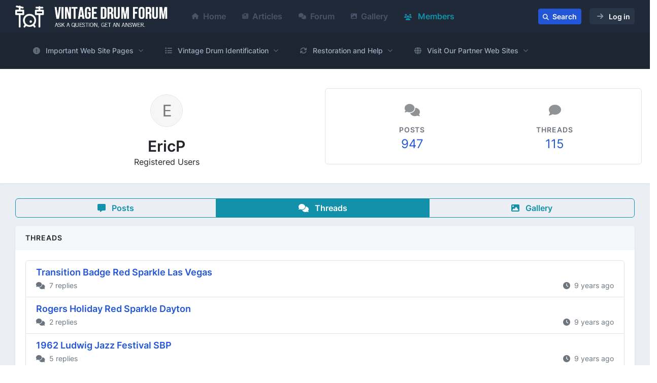

--- FILE ---
content_type: text/html; charset=UTF-8
request_url: https://vintagedrumforum.com/member/ericp.5297?feed=threads
body_size: 59813
content:
<!doctype html>
<html lang="en">

<head>
    <meta charset="utf-8">
    <meta name="viewport" content="width=device-width, initial-scale=1.0, shrink-to-fit=no">

    <title>Viewing Profile: EricP - Vintage Drum Forum</title>

    <meta name="description" content="OneUI - Bootstrap 5 Admin Template &amp; UI Framework created by pixelcave">
    <meta name="author" content="pixelcave">
    <meta name="robots" content="index, follow">

    
    <meta name="csrf-token" content="yFAS86vAajRXMWnnlYO1k3AcMHDaEWslGt20NgJG">

    
            <link rel="canonical" href="https://www.drumdiscuss.com/member/ericp.5297?feed=threads">
    
    
    <link rel="shortcut icon" href="https://vintagedrumforum.com/common/favicon.ico">
    <link rel="icon" sizes="192x192" type="image/png" href="https://vintagedrumforum.com/media/favicons/favicon-192x192.png">
    <link rel="apple-touch-icon" sizes="180x180" href="https://vintagedrumforum.com/media/favicons/apple-touch-icon-180x180.png">

    
            <link rel="preload" as="style" href="https://vintagedrumforum.com/build/assets/main-CSMWMvcP.css" /><link rel="modulepreload" href="https://vintagedrumforum.com/build/assets/app-DQT1PuY_.js" /><link rel="modulepreload" href="https://vintagedrumforum.com/build/assets/app-DEI10huk.js" /><link rel="stylesheet" href="https://vintagedrumforum.com/build/assets/main-CSMWMvcP.css" data-navigate-track="reload" /><script type="module" src="https://vintagedrumforum.com/build/assets/app-DQT1PuY_.js" data-navigate-track="reload"></script><script type="module" src="https://vintagedrumforum.com/build/assets/app-DEI10huk.js" data-navigate-track="reload"></script>    <!-- Livewire Styles --><style >[wire\:loading][wire\:loading], [wire\:loading\.delay][wire\:loading\.delay], [wire\:loading\.inline-block][wire\:loading\.inline-block], [wire\:loading\.inline][wire\:loading\.inline], [wire\:loading\.block][wire\:loading\.block], [wire\:loading\.flex][wire\:loading\.flex], [wire\:loading\.table][wire\:loading\.table], [wire\:loading\.grid][wire\:loading\.grid], [wire\:loading\.inline-flex][wire\:loading\.inline-flex] {display: none;}[wire\:loading\.delay\.none][wire\:loading\.delay\.none], [wire\:loading\.delay\.shortest][wire\:loading\.delay\.shortest], [wire\:loading\.delay\.shorter][wire\:loading\.delay\.shorter], [wire\:loading\.delay\.short][wire\:loading\.delay\.short], [wire\:loading\.delay\.default][wire\:loading\.delay\.default], [wire\:loading\.delay\.long][wire\:loading\.delay\.long], [wire\:loading\.delay\.longer][wire\:loading\.delay\.longer], [wire\:loading\.delay\.longest][wire\:loading\.delay\.longest] {display: none;}[wire\:offline][wire\:offline] {display: none;}[wire\:dirty]:not(textarea):not(input):not(select) {display: none;}:root {--livewire-progress-bar-color: #2299dd;}[x-cloak] {display: none !important;}</style>

    </head>

<body>
    

    
    <div id="page-container"
        class="page-header-fixed page-header-dark main-content-boxed enable-page-overlay side-trans-enabled sidebar-dark ">

        
        <header id="page-header">
    <!-- Header Content -->
    <div class="content-header">
        <!-- Left Section -->
        <div class="d-flex align-items-center">

            <!-- Menu Toggle -->
            <div class="d-lg-none">
                <button type="button" class="btn btn-sm btn-alt-secondary me-2 d-lg-none" data-toggle="layout"
                    data-action="sidebar_toggle">
                    <i class="fa fa-fw fa-bars"></i>
                </button>
            </div>
            <!-- END Toggle -->

            <!-- Logo -->
            <a class="fw-semibold fs-5 tracking-wider text-dual me-3" href="https://vintagedrumforum.com">
                <img id="main-logo" src="https://vintagedrumforum.com/common/logo-full.png" alt="Vintage Drum Forum"
                    title="Vintage Drum Forum">
            </a>
            <!-- END Logo -->

            
            <nav class="p-3">
    <ul class="nav d-none d-md-flex">
        <li class="nav-item">
            <a class="d-flex align-items-center nav-link text-secondary"
                href="https://vintagedrumforum.com">
                <i class="fa fa-home fs-xs me-2"></i>
                Home
            </a>
        </li>
                            <li class="nav-item">
                <a class="d-flex align-items-center nav-link text-secondary"
                    href="https://vintagedrumforum.com/article">
                    <i class="fa fa-newspaper fs-xs me-2"></i>
                    Articles
                </a>
            </li>
                <li class="nav-item">
            <a class="d-flex align-items-center nav-link text-secondary"
                href="https://vintagedrumforum.com/forum">
                <i class="fa fa-comments fs-xs me-2"></i>
                Forum
            </a>
        </li>
        <li class="nav-item">
            <a class="d-flex align-items-center nav-link text-secondary"
                href="https://vintagedrumforum.com/gallery">
                <i class="fa fa-image fs-xs me-2"></i>
                Gallery
            </a>
        </li>
        <li class="nav-item">
            <a class="nav-link text-info"
                href="https://vintagedrumforum.com/member">
                <i class="fa fa-users fs-xs me-2"></i>
                Members
            </a>
        </li>
    </ul>
</nav>
            


        </div>
        <!-- END Left Section -->

        
        <div id="header-right" class="d-flex align-items-center">

            
            <div class="dropdown d-inline-block me-2 me-sm-3" data-bs-toggle="tooltip" data-bs-placement="top" data-bs-original-title="Search" data-bs-delay='{"show": 200, "hide": 0}' data-bs-boundary="window"
>
    <a class="btn btn-sm btn-primary" href="https://vintagedrumforum.com/search">
        <i class="fa fa-search fs-xs me-1"></i>
        <span class="d-none d-sm-inline-block">Search</span>
    </a>
</div>

            
            <button type="button" class="btn btn-sm btn-alt-secondary d-flex align-items-center" data-bs-toggle="modal"
        data-bs-target="#modal-block-login">
        <i class="fa fa-fw fa-arrow-right opacity-50 ms-1 py-1"></i>
        <span class="d-none d-sm-inline-block ms-2">Log in</span>
    </button>


        </div>
        
    </div>
    <!-- END Header Content -->

    <!-- Header Loader -->
    <!-- Please check out the Loaders page under Components category to see examples of showing/hiding it -->
    <div id="page-header-loader" class="overlay-header bg-primary-lighter">
        <div class="content-header">
            <div class="w-100 text-center">
                <i class="fa fa-fw fa-circle-notch fa-spin text-primary"></i>
            </div>
        </div>
    </div>
    <!-- END Header Loader -->
</header>

        
        <main id="main-container">

            
            <div id="sub-header" class="bg-primary-darker">
    <div class="bg-black-10">
        <div class="row content py-3">

            
            <div class="d-lg-none col">
                
                <button type="button"
                    class="btn w-100 btn-alt-secondary d-flex justify-content-between align-items-center"
                    data-toggle="class-toggle" data-target="#main-navigation" data-class="d-none">
                    Site Navigation
                    <i class="fa fa-bars"></i>
                </button>
            </div>
            

            
            

            
            <div id="main-navigation" class="d-none d-lg-block mt-2 mt-lg-0">

                
                <ul class="nav-main nav-main-dark nav-main-horizontal nav-main-hover d-none d-lg-block">

                    <li class="nav-main-item">
                        <a class="nav-main-link nav-main-link-submenu" data-toggle="submenu" aria-haspopup="true"
                            aria-expanded="true" href="#">
                            <i class="nav-main-link-icon fa fa-circle-exclamation"></i>
                            <span class="nav-main-link-name">Important Web Site Pages</span>
                        </a>
                        <ul class="nav-main-submenu">
                            <li class="nav-main-item">
                                <a class="nav-main-link" href="http://vintagedrumguide.com/my_collection_complete.html"
                                    target="_blank">
                                    <span class="nav-main-link-name">My Collection</span>
                                </a>
                            </li>
                            <li class="nav-main-item">
                                <a class="nav-main-link" href="http://vintagedrumguide.com/other_collections.html"
                                    target="_blank">
                                    <span class="nav-main-link-name">Other Collections</span>
                                </a>
                            </li>
                            <li class="nav-main-item">
                                <a class="nav-main-link" href="http://vintagedrumguide.com/reference.html"
                                    target="_blank">
                                    <span class="nav-main-link-name">Reference Books and Catalogs</span>
                                </a>
                            </li>
                            <li class="nav-main-item">
                                <a class="nav-main-link" href="http://vintagedrumguide.com/other_sections.html"
                                    target="_blank">
                                    <span class="nav-main-link-name">Works in Progress</span>
                                </a>
                            </li>
                            <li class="nav-main-item">
                                <a class="nav-main-link" href="http://vintagedrumguide.com/links.html" target="_blank">
                                    <span class="nav-main-link-name">Links</span>
                                </a>
                            </li>
                            <li class="nav-main-item">
                                <a class="nav-main-link" href="http://www.vintagedrumguide.com/drum_questions.html"
                                    target="_blank">
                                    <span class="nav-main-link-name">Identify Drum Form</span>
                                </a>
                            </li>
                        </ul>
                    </li>
                    <li class="nav-main-item">
                        <a class="nav-main-link nav-main-link-submenu" data-toggle="submenu" aria-haspopup="true"
                            aria-expanded="true" href="#">
                            <i class="nav-main-link-icon fa fa-list"></i>
                            <span class="nav-main-link-name">Vintage Drum Identification</span>
                        </a>
                        <ul class="nav-main-submenu">
                            <li class="nav-main-item">
                                <a class="nav-main-link" href="http://www.vintagedrumguide.com/snare_drums.html"
                                    target="_blank">
                                    <span class="nav-main-link-name">Snare Drums</span>
                                </a>
                            </li>
                            <li class="nav-main-item">
                                <a class="nav-main-link" href="http://www.vintagedrumguide.com/snare_badges.html"
                                    target="_blank">
                                    <span class="nav-main-link-name">Drum Badges</span>
                                </a>
                            </li>
                            <li class="nav-main-item">
                                <a class="nav-main-link" href="http://www.vintagedrumguide.com/snare_hardware.html"
                                    target="_blank">
                                    <span class="nav-main-link-name">Drum Hardware</span>
                                </a>
                            </li>
                            <li class="nav-main-item">
                                <a class="nav-main-link" href="http://www.vintagedrumguide.com/snare_finishes.html"
                                    target="_blank">
                                    <span class="nav-main-link-name">Drum Finishes</span>
                                </a>
                            </li>
                            <li class="nav-main-item">
                                <a class="nav-main-link" href="http://www.vintagedrumguide.com/serial_numbers.html"
                                    target="_blank">
                                    <span class="nav-main-link-name">Serial Numbers</span>
                                </a>
                            </li>
                            <li class="nav-main-item">
                                <a class="nav-main-link" href="http://www.vintagedrumguide.com/timeline_1.html"
                                    target="_blank">
                                    <span class="nav-main-link-name">Company Time Line</span>
                                </a>
                            </li>
                            <li class="nav-main-item">
                                <a class="nav-main-link" href="http://www.vintagedrumguide.com/drcjw/" target="_blank">
                                    <span class="nav-main-link-name">Slingerland Drums</span>
                                </a>
                            </li>
                        </ul>
                    </li>
                    <li class="nav-main-item">
                        <a class="nav-main-link nav-main-link-submenu" data-toggle="submenu" aria-haspopup="true"
                            aria-expanded="true" href="#">
                            <i class="nav-main-link-icon fa fa-arrows-rotate"></i>
                            <span class="nav-main-link-name">Restoration and Help</span>
                        </a>
                        <ul class="nav-main-submenu">
                            <li class="nav-main-item">
                                <a class="nav-main-link" href="http://vintagedrumguide.com/how_to_vintage_snare.html"
                                    target="_blank">
                                    <span class="nav-main-link-name">Cleaning and Restoring</span>
                                </a>
                            </li>
                            <li class="nav-main-item">
                                <a class="nav-main-link"
                                    href="http://vintagedrumguide.com/images/snare_project/main_graphic/precision_start_page.html"
                                    target="_blank">
                                    <span class="nav-main-link-name">How to Refinish a Drum</span>
                                </a>
                            </li>
                            <li class="nav-main-item">
                                <a class="nav-main-link"
                                    href="http://vintagedrumguide.com/zoomatic_strainer_repair.html" target="_blank">
                                    <span class="nav-main-link-name">Fix a Zoomatic</span>
                                </a>
                            </li>
                            <li class="nav-main-item">
                                <a class="nav-main-link" href="http://vintagedrumguide.com/brass_shell.html"
                                    target="_blank">
                                    <span class="nav-main-link-name">Is my drum COB</span>
                                </a>
                            </li>
                            <li class="nav-main-item">
                                <a class="nav-main-link" href="http://www.vintagedrumguide.com/wmp_article.html"
                                    target="_blank">
                                    <span class="nav-main-link-name">Yellow WMP</span>
                                </a>
                            </li>
                            <li class="nav-main-item">
                                <a class="nav-main-link" href="http://vintagedrumguide.com/hoops.html"
                                    target="_blank">
                                    <span class="nav-main-link-name">Types of Drum Hoops</span>
                                </a>
                            </li>
                            <li class="nav-main-item">
                                <a class="nav-main-link" href="http://www.vintagedrumguide.com/measure_a_drum.html"
                                    target="_blank">
                                    <span class="nav-main-link-name">Measuring a Drum</span>
                                </a>
                            </li>
                        </ul>
                    </li>
                    <li class="nav-main-item">
                        <a class="nav-main-link nav-main-link-submenu" data-toggle="submenu" aria-haspopup="true"
                            aria-expanded="true" href="#">
                            <i class="nav-main-link-icon fa fa-globe"></i>
                            <span class="nav-main-link-name">Visit Our Partner Web Sites</span>
                        </a>
                        <ul class="nav-main-submenu">
                            <li class="nav-main-item">
                                <a class="nav-main-link" href="https://www.vintagedrumforum.com/">
                                    <span class="nav-main-link-name">Vintage Drum Forum</span>
                                </a>
                            </li>
                            <li class="nav-main-item">
                                <a class="nav-main-link" href="http://www.vintagecymbalguide.com/" target="_blank">
                                    <span class="nav-main-link-name">Vintage Cymbal Guide</span>
                                </a>
                            </li>
                            <li class="nav-main-item">
                                <a class="nav-main-link" href="http://www.vintagedrumguide.com/" target="_blank">
                                    <span class="nav-main-link-name">Vintage Drum Guide</span>
                                </a>
                            </li>
                        </ul>
                    </li>
                                    </ul>
                

                
                <ul class="nav-main nav-main-dark nav-main-horizontal nav-main-hover d-md-none">
                    <li class="nav-main-item">
    <a class="nav-main-link" href="https://vintagedrumforum.com">
        <i class="fa fa-home fs-xs me-2"></i>
        <span class="nav-main-link-name">Home</span>
    </a>
</li>
<li class="nav-main-item">
    <a class="nav-main-link" href="https://vintagedrumforum.com/forum">
        <i class="fa fa-comments fs-xs me-2"></i>
        <span class="nav-main-link-name">Forum</span>
    </a>
</li>
<li class="nav-main-item">
    <a class="nav-main-link" href="https://vintagedrumforum.com/gallery">
        <i class="fa fa-image fs-xs me-2"></i>
        <span class="nav-main-link-name">Gallery</span>
    </a>
</li>
<li class="nav-main-item">
    <a class="nav-main-link" href="https://vintagedrumforum.com/member">
        <i class="fa fa-users fs-xs me-2"></i>
        <span class="nav-main-link-name">Members</span>
    </a>
</li>


<li class="nav-main-item">
    <a class="nav-main-link" href="https://vintagedrumforum.com/forum/markAllRead" rel="nofollow">
        <span class="nav-main-link-name">Mark Forums Read</span>
    </a>
</li>
                </ul>
                

            </div>
            



        </div>
    </div>
    </div>

            
            <div class="">

                
                
                <div class="block block-rounded mt-4 mb-0 bg-info d-none">
    <div class="block-content">
        <div class="fs-sm mb-1">
        <div class="fw-bold">Only Admins can see this message.</div>
        Data Transition still in progress. Some functionality may be limited until the process is complete.
    </div>
    <div class="progress push" role="progressbar" aria-valuenow="100" aria-valuemin="0" aria-valuemax="100">
        <div class="progress-bar progress-bar-striped progress-bar-animated bg-warning"
            style="width: 225.67015%;">
            <span class="fs-sm fw-semibold">Processing Attachment, Gallery - 225.67015%</span>
        </div>
    </div>
    </div>
</div>

                <div class="row">
                    <div class="col col-12 ">
                        
    
    
    
    <div id="member-top">
        <div class="block block-content p-0">
            <div class="content content-full text-center">

                
                <div class="row align-items-center">
                    <div class="col-12 col-md-6 mb-3 mb-md-0">

                        <div class="my-3">
                            <img class="img-avatar img-avatar-thumb border" src="[data-uri]" alt="">
                        </div>
                        <h1 class="h2 mb-0">EricP</h1>
                        <span class="">
                            Registered Users
                        </span>

                        <div>
                                                                                </div>

                    </div>
                    

                    
                    
                    <div class="col-12 col-md-6 border rounded">
                        <div class="content content-boxed">
                            <div class="row items-push text-center align-items-center justify-content-between">
                                <div class="col-6 col-md-6">
                                    <i class="fa fa-comments fs-3 opacity-50 mb-3"></i>
                                    <div class="fs-sm fw-semibold text-muted text-uppercase">Posts</div>
                                    <a class="link-fx fs-3" href="https://vintagedrumforum.com/member/ericp.5297?feed=posts">947</a>
                                </div>
                                <div class="col-6 col-md-6">
                                    <i class="fa fa-comment fs-3 opacity-50 mb-3"></i>
                                    <div class="fs-sm fw-semibold text-muted text-uppercase">Threads</div>
                                    <a class="link-fx fs-3"
                                        href="https://vintagedrumforum.com/member/ericp.5297?feed=threads">115</a>
                                </div>
                                
                                                                
                            </div>
                        </div>
                    </div>
                    
                    
                </div>

            </div>
        </div>
    </div>
    

    
    <div class="content content-boxed">
        <div class="row">
            <div class="col-12">

                
                <div class="btn-group d-flex mb-3" role="group" aria-label="Member Button Groups">
            <a href="https://vintagedrumforum.com/member/ericp.5297?feed=posts"
            class="btn btn-outline-info">
            <i class="fa fa-message me-2"></i>
            Posts
        </a>
            <a href="https://vintagedrumforum.com/member/ericp.5297?feed=threads"
            class="btn btn-info">
            <i class="fa fa-comments me-2"></i>
            Threads
        </a>
            <a href="https://vintagedrumforum.com/member/ericp.5297?feed=gallery"
            class="btn btn-outline-info">
            <i class="fa fa-image me-2"></i>
            Gallery
        </a>
    </div>


    <div class="block block-rounded">
        <div class="block-header block-header-default">
            <h3 class="block-title">Threads</h3>
        </div>
        <div class="block-content">
            <div class="list-group push">
                                    <div class="list-group-item">
                        <h5 class="mb-1">
                            <a href="https://vintagedrumforum.com/thread/transition-badge-red-sparkle-las-vegas.57314" class="fw-semibold">
                                Transition Badge Red Sparkle Las Vegas
                            </a>
                        </h5>
                        <div class="d-flex justify-content-between align-items-center">
                            <small class="text-muted">
                                <i class="fa fa-comments me-1"></i> 7 replies
                            </small>
                            <small class="text-muted">
                                <i class="fa fa-clock me-1"></i> 9 years ago
                            </small>
                        </div>
                    </div>
                                    <div class="list-group-item">
                        <h5 class="mb-1">
                            <a href="https://vintagedrumforum.com/thread/rogers-holiday-red-sparkle-dayton.57058" class="fw-semibold">
                                Rogers Holiday Red Sparkle Dayton
                            </a>
                        </h5>
                        <div class="d-flex justify-content-between align-items-center">
                            <small class="text-muted">
                                <i class="fa fa-comments me-1"></i> 2 replies
                            </small>
                            <small class="text-muted">
                                <i class="fa fa-clock me-1"></i> 9 years ago
                            </small>
                        </div>
                    </div>
                                    <div class="list-group-item">
                        <h5 class="mb-1">
                            <a href="https://vintagedrumforum.com/thread/1962-ludwig-jazz-festival-sbp.56949" class="fw-semibold">
                                1962 Ludwig Jazz Festival SBP
                            </a>
                        </h5>
                        <div class="d-flex justify-content-between align-items-center">
                            <small class="text-muted">
                                <i class="fa fa-comments me-1"></i> 5 replies
                            </small>
                            <small class="text-muted">
                                <i class="fa fa-clock me-1"></i> 9 years ago
                            </small>
                        </div>
                    </div>
                                    <div class="list-group-item">
                        <h5 class="mb-1">
                            <a href="https://vintagedrumforum.com/thread/picked-up-a-60s-downbeat-with-jazz-festival-but.56931" class="fw-semibold">
                                Picked up a 60&#039;s Downbeat with Jazz Festival but...
                            </a>
                        </h5>
                        <div class="d-flex justify-content-between align-items-center">
                            <small class="text-muted">
                                <i class="fa fa-comments me-1"></i> 9 replies
                            </small>
                            <small class="text-muted">
                                <i class="fa fa-clock me-1"></i> 9 years ago
                            </small>
                        </div>
                    </div>
                                    <div class="list-group-item">
                        <h5 class="mb-1">
                            <a href="https://vintagedrumforum.com/thread/need-a-ludwig-super-classic-throw-off-armhandle.56915" class="fw-semibold">
                                Need a Ludwig Super Classic throw off ARM/Handle
                            </a>
                        </h5>
                        <div class="d-flex justify-content-between align-items-center">
                            <small class="text-muted">
                                <i class="fa fa-comments me-1"></i> 0 replies
                            </small>
                            <small class="text-muted">
                                <i class="fa fa-clock me-1"></i> 9 years ago
                            </small>
                        </div>
                    </div>
                                    <div class="list-group-item">
                        <h5 class="mb-1">
                            <a href="https://vintagedrumforum.com/thread/60s-era-ludwig-16-floor-tom-silver-sparkle.56794" class="fw-semibold">
                                60&#039;s era Ludwig 16&#039;&#039; floor tom silver sparkle
                            </a>
                        </h5>
                        <div class="d-flex justify-content-between align-items-center">
                            <small class="text-muted">
                                <i class="fa fa-comments me-1"></i> 0 replies
                            </small>
                            <small class="text-muted">
                                <i class="fa fa-clock me-1"></i> 9 years ago
                            </small>
                        </div>
                    </div>
                                    <div class="list-group-item">
                        <h5 class="mb-1">
                            <a href="https://vintagedrumforum.com/thread/picked-up-a-slingerland-srk-and-need.56580" class="fw-semibold">
                                Picked up a Slingerland SRK and need...
                            </a>
                        </h5>
                        <div class="d-flex justify-content-between align-items-center">
                            <small class="text-muted">
                                <i class="fa fa-comments me-1"></i> 4 replies
                            </small>
                            <small class="text-muted">
                                <i class="fa fa-clock me-1"></i> 9 years ago
                            </small>
                        </div>
                    </div>
                                    <div class="list-group-item">
                        <h5 class="mb-1">
                            <a href="https://vintagedrumforum.com/thread/ludwig-pioneer-depth-question.56541" class="fw-semibold">
                                Ludwig Pioneer depth question
                            </a>
                        </h5>
                        <div class="d-flex justify-content-between align-items-center">
                            <small class="text-muted">
                                <i class="fa fa-comments me-1"></i> 4 replies
                            </small>
                            <small class="text-muted">
                                <i class="fa fa-clock me-1"></i> 9 years ago
                            </small>
                        </div>
                    </div>
                                    <div class="list-group-item">
                        <h5 class="mb-1">
                            <a href="https://vintagedrumforum.com/thread/gretsch-swingman-out-fit-from-late-30s.56195" class="fw-semibold">
                                Gretsch &#039;SwingMan&#039; out fit from late 30&#039;s
                            </a>
                        </h5>
                        <div class="d-flex justify-content-between align-items-center">
                            <small class="text-muted">
                                <i class="fa fa-comments me-1"></i> 13 replies
                            </small>
                            <small class="text-muted">
                                <i class="fa fa-clock me-1"></i> 9 years ago
                            </small>
                        </div>
                    </div>
                                    <div class="list-group-item">
                        <h5 class="mb-1">
                            <a href="https://vintagedrumforum.com/thread/what-in-the-heck-is-this-brass-snare.55606" class="fw-semibold">
                                What in the heck is this brass snare??
                            </a>
                        </h5>
                        <div class="d-flex justify-content-between align-items-center">
                            <small class="text-muted">
                                <i class="fa fa-comments me-1"></i> 4 replies
                            </small>
                            <small class="text-muted">
                                <i class="fa fa-clock me-1"></i> 9 years ago
                            </small>
                        </div>
                    </div>
                                    <div class="list-group-item">
                        <h5 class="mb-1">
                            <a href="https://vintagedrumforum.com/thread/which-stamp-is-this.55548" class="fw-semibold">
                                Which stamp is this?
                            </a>
                        </h5>
                        <div class="d-flex justify-content-between align-items-center">
                            <small class="text-muted">
                                <i class="fa fa-comments me-1"></i> 0 replies
                            </small>
                            <small class="text-muted">
                                <i class="fa fa-clock me-1"></i> 9 years ago
                            </small>
                        </div>
                    </div>
                                    <div class="list-group-item">
                        <h5 class="mb-1">
                            <a href="https://vintagedrumforum.com/thread/blueolive-badges-with-l-before-the-serial.55401" class="fw-semibold">
                                Blue/Olive badges with L before the serial?
                            </a>
                        </h5>
                        <div class="d-flex justify-content-between align-items-center">
                            <small class="text-muted">
                                <i class="fa fa-comments me-1"></i> 22 replies
                            </small>
                            <small class="text-muted">
                                <i class="fa fa-clock me-1"></i> 9 years ago
                            </small>
                        </div>
                    </div>
                                    <div class="list-group-item">
                        <h5 class="mb-1">
                            <a href="https://vintagedrumforum.com/thread/is-this-k-a-new-stamp-era.54117" class="fw-semibold">
                                Is this K a New Stamp era ?
                            </a>
                        </h5>
                        <div class="d-flex justify-content-between align-items-center">
                            <small class="text-muted">
                                <i class="fa fa-comments me-1"></i> 1 replies
                            </small>
                            <small class="text-muted">
                                <i class="fa fa-clock me-1"></i> 10 years ago
                            </small>
                        </div>
                    </div>
                                    <div class="list-group-item">
                        <h5 class="mb-1">
                            <a href="https://vintagedrumforum.com/thread/80s-vintage-mystery-mountlugs-etc.53168" class="fw-semibold">
                                80&#039;s vintage mystery mount/lugs etc ?
                            </a>
                        </h5>
                        <div class="d-flex justify-content-between align-items-center">
                            <small class="text-muted">
                                <i class="fa fa-comments me-1"></i> 7 replies
                            </small>
                            <small class="text-muted">
                                <i class="fa fa-clock me-1"></i> 10 years ago
                            </small>
                        </div>
                    </div>
                                    <div class="list-group-item">
                        <h5 class="mb-1">
                            <a href="https://vintagedrumforum.com/thread/have-a-rogers-big-r-with-memriloc-and-i-want-to.52336" class="fw-semibold">
                                Have a Rogers Big R with Memriloc and I want to...
                            </a>
                        </h5>
                        <div class="d-flex justify-content-between align-items-center">
                            <small class="text-muted">
                                <i class="fa fa-comments me-1"></i> 10 replies
                            </small>
                            <small class="text-muted">
                                <i class="fa fa-clock me-1"></i> 10 years ago
                            </small>
                        </div>
                    </div>
                            </div>

            <div class="d-flex justify-content-center">
                <nav class="d-flex justify-items-center justify-content-between">
        <div class="d-flex justify-content-between flex-fill d-sm-none">
            <ul class="pagination">
                
                                    <li class="page-item disabled" aria-disabled="true">
                        <span class="page-link">&laquo; Previous</span>
                    </li>
                
                
                                    <li class="page-item">
                        <a class="page-link" href="https://vintagedrumforum.com/member/ericp.5297?feed=threads&amp;page=2" rel="next">Next &raquo;</a>
                    </li>
                            </ul>
        </div>

        <div class="d-none flex-sm-fill d-sm-flex align-items-sm-center justify-content-sm-between">
            <div>
                <p class="small text-muted">
                    Showing
                    <span class="fw-semibold">1</span>
                    to
                    <span class="fw-semibold">15</span>
                    of
                    <span class="fw-semibold">115</span>
                    results
                </p>
            </div>

            <div>
                <ul class="pagination">
                    
                                            <li class="page-item disabled" aria-disabled="true" aria-label="&laquo; Previous">
                            <span class="page-link" aria-hidden="true">&lsaquo;</span>
                        </li>
                    
                    
                                            
                        
                        
                                                                                                                        <li class="page-item active" aria-current="page"><span class="page-link">1</span></li>
                                                                                                                                <li class="page-item"><a class="page-link" href="https://vintagedrumforum.com/member/ericp.5297?feed=threads&amp;page=2">2</a></li>
                                                                                                                                <li class="page-item"><a class="page-link" href="https://vintagedrumforum.com/member/ericp.5297?feed=threads&amp;page=3">3</a></li>
                                                                                                                                <li class="page-item"><a class="page-link" href="https://vintagedrumforum.com/member/ericp.5297?feed=threads&amp;page=4">4</a></li>
                                                                                                                                <li class="page-item"><a class="page-link" href="https://vintagedrumforum.com/member/ericp.5297?feed=threads&amp;page=5">5</a></li>
                                                                                                                                <li class="page-item"><a class="page-link" href="https://vintagedrumforum.com/member/ericp.5297?feed=threads&amp;page=6">6</a></li>
                                                                                                                                <li class="page-item"><a class="page-link" href="https://vintagedrumforum.com/member/ericp.5297?feed=threads&amp;page=7">7</a></li>
                                                                                                                                <li class="page-item"><a class="page-link" href="https://vintagedrumforum.com/member/ericp.5297?feed=threads&amp;page=8">8</a></li>
                                                                                                        
                    
                                            <li class="page-item">
                            <a class="page-link" href="https://vintagedrumforum.com/member/ericp.5297?feed=threads&amp;page=2" rel="next" aria-label="Next &raquo;">&rsaquo;</a>
                        </li>
                                    </ul>
            </div>
        </div>
    </nav>

            </div>
        </div>
    </div>
                

            </div>
        </div>
    </div>
    

    
    
    
                    </div>

                    
                    
                    <nav id="sidebar" aria-label="Main Navigation">
    
    <div class="content-header">
        
        <a class="font-semibold text-dual" href="/">
            <span class="smini-visible">
                <i class="fa fa-circle-notch text-primary"></i>
            </span>
            <span class="smini-hide fs-5 tracking-wider fs-sm">
                <img id="main-logo" src="https://vintagedrumforum.com/common/logo-full.png" alt="Vintage Drum Forum"
                    title="Vintage Drum Forum" style="max-height: 45px;">
            </span>
        </a>
        

        
        <div>

            
            
            <a class="d-lg-none btn btn-sm btn-alt-secondary ms-1" data-toggle="layout" data-action="sidebar_close"
                href="javascript:void(0)">
                <i class="fa fa-fw fa-times"></i>
            </a>
            
        </div>
        
    </div>
    

    
    <div class="js-sidebar-scroll">
        <!-- Side Navigation -->
        <div class="content-side">

            <ul class="nav-main">

                <li class="nav-main-item">
                    <a class="nav-main-link nav-main-link-submenu" data-toggle="submenu" aria-haspopup="true"
                        aria-expanded="true" href="#">
                        <i class="nav-main-link-icon fa fa-circle-exclamation"></i>
                        <span class="nav-main-link-name">Important Web Site Pages</span>
                    </a>
                    <ul class="nav-main-submenu">
                        <li class="nav-main-item">
                            <a class="nav-main-link" href="http://vintagedrumguide.com/my_collection_complete.html"
                                target="_blank">
                                <span class="nav-main-link-name">My Collection</span>
                            </a>
                        </li>
                        <li class="nav-main-item">
                            <a class="nav-main-link" href="http://vintagedrumguide.com/other_collections.html"
                                target="_blank">
                                <span class="nav-main-link-name">Other Collections</span>
                            </a>
                        </li>
                        <li class="nav-main-item">
                            <a class="nav-main-link" href="http://vintagedrumguide.com/reference.html" target="_blank">
                                <span class="nav-main-link-name">Reference Books and Catalogs</span>
                            </a>
                        </li>
                        <li class="nav-main-item">
                            <a class="nav-main-link" href="http://vintagedrumguide.com/other_sections.html"
                                target="_blank">
                                <span class="nav-main-link-name">Works in Progress</span>
                            </a>
                        </li>
                        <li class="nav-main-item">
                            <a class="nav-main-link" href="http://vintagedrumguide.com/links.html" target="_blank">
                                <span class="nav-main-link-name">Links</span>
                            </a>
                        </li>
                        <li class="nav-main-item">
                            <a class="nav-main-link" href="http://www.vintagedrumguide.com/drum_questions.html"
                                target="_blank">
                                <span class="nav-main-link-name">Identify Drum Form</span>
                            </a>
                        </li>
                    </ul>
                </li>
                <li class="nav-main-item">
                    <a class="nav-main-link nav-main-link-submenu" data-toggle="submenu" aria-haspopup="true"
                        aria-expanded="true" href="#">
                        <i class="nav-main-link-icon fa fa-list"></i>
                        <span class="nav-main-link-name">Vintage Drum Identification</span>
                    </a>
                    <ul class="nav-main-submenu">
                        <li class="nav-main-item">
                            <a class="nav-main-link" href="http://www.vintagedrumguide.com/snare_drums.html"
                                target="_blank">
                                <span class="nav-main-link-name">Snare Drums</span>
                            </a>
                        </li>
                        <li class="nav-main-item">
                            <a class="nav-main-link" href="http://www.vintagedrumguide.com/snare_badges.html"
                                target="_blank">
                                <span class="nav-main-link-name">Drum Badges</span>
                            </a>
                        </li>
                        <li class="nav-main-item">
                            <a class="nav-main-link" href="http://www.vintagedrumguide.com/snare_hardware.html"
                                target="_blank">
                                <span class="nav-main-link-name">Drum Hardware</span>
                            </a>
                        </li>
                        <li class="nav-main-item">
                            <a class="nav-main-link" href="http://www.vintagedrumguide.com/snare_finishes.html"
                                target="_blank">
                                <span class="nav-main-link-name">Drum Finishes</span>
                            </a>
                        </li>
                        <li class="nav-main-item">
                            <a class="nav-main-link" href="http://www.vintagedrumguide.com/serial_numbers.html"
                                target="_blank">
                                <span class="nav-main-link-name">Serial Numbers</span>
                            </a>
                        </li>
                        <li class="nav-main-item">
                            <a class="nav-main-link" href="http://www.vintagedrumguide.com/timeline_1.html"
                                target="_blank">
                                <span class="nav-main-link-name">Company Time Line</span>
                            </a>
                        </li>
                        <li class="nav-main-item">
                            <a class="nav-main-link" href="http://www.vintagedrumguide.com/drcjw/" target="_blank">
                                <span class="nav-main-link-name">Slingerland Drums</span>
                            </a>
                        </li>
                    </ul>
                </li>
                <li class="nav-main-item">
                    <a class="nav-main-link nav-main-link-submenu" data-toggle="submenu" aria-haspopup="true"
                        aria-expanded="true" href="#">
                        <i class="nav-main-link-icon fa fa-arrows-rotate"></i>
                        <span class="nav-main-link-name">Restoration and Help</span>
                    </a>
                    <ul class="nav-main-submenu">
                        <li class="nav-main-item">
                            <a class="nav-main-link" href="http://vintagedrumguide.com/how_to_vintage_snare.html"
                                target="_blank">
                                <span class="nav-main-link-name">Cleaning and Restoring</span>
                            </a>
                        </li>
                        <li class="nav-main-item">
                            <a class="nav-main-link"
                                href="http://vintagedrumguide.com/images/snare_project/main_graphic/precision_start_page.html"
                                target="_blank">
                                <span class="nav-main-link-name">How to Refinish a Drum</span>
                            </a>
                        </li>
                        <li class="nav-main-item">
                            <a class="nav-main-link" href="http://vintagedrumguide.com/zoomatic_strainer_repair.html"
                                target="_blank">
                                <span class="nav-main-link-name">Fix a Zoomatic</span>
                            </a>
                        </li>
                        <li class="nav-main-item">
                            <a class="nav-main-link" href="http://vintagedrumguide.com/brass_shell.html"
                                target="_blank">
                                <span class="nav-main-link-name">Is my drum COB</span>
                            </a>
                        </li>
                        <li class="nav-main-item">
                            <a class="nav-main-link" href="http://www.vintagedrumguide.com/wmp_article.html"
                                target="_blank">
                                <span class="nav-main-link-name">Yellow WMP</span>
                            </a>
                        </li>
                        <li class="nav-main-item">
                            <a class="nav-main-link" href="http://vintagedrumguide.com/hoops.html" target="_blank">
                                <span class="nav-main-link-name">Types of Drum Hoops</span>
                            </a>
                        </li>
                        <li class="nav-main-item">
                            <a class="nav-main-link" href="http://www.vintagedrumguide.com/measure_a_drum.html"
                                target="_blank">
                                <span class="nav-main-link-name">Measuring a Drum</span>
                            </a>
                        </li>
                    </ul>
                </li>
                <li class="nav-main-item">
                    <a class="nav-main-link nav-main-link-submenu" data-toggle="submenu" aria-haspopup="true"
                        aria-expanded="true" href="#">
                        <i class="nav-main-link-icon fa fa-globe"></i>
                        <span class="nav-main-link-name">Visit Our Partner Web Sites</span>
                    </a>
                    <ul class="nav-main-submenu">
                        <li class="nav-main-item">
                            <a class="nav-main-link" href="https://www.vintagedrumforum.com/">
                                <span class="nav-main-link-name">Vintage Drum Forum</span>
                            </a>
                        </li>
                        <li class="nav-main-item">
                            <a class="nav-main-link" href="http://www.vintagecymbalguide.com/" target="_blank">
                                <span class="nav-main-link-name">Vintage Cymbal Guide</span>
                            </a>
                        </li>
                        <li class="nav-main-item">
                            <a class="nav-main-link" href="http://www.vintagedrumguide.com/" target="_blank">
                                <span class="nav-main-link-name">Vintage Drum Guide</span>
                            </a>
                        </li>
                    </ul>
                </li>
                <li class="nav-main-item ms-lg-auto">
                                            <a class="nav-main-link text-light bg-success" aria-expanded="false"
                            href="https://vintagedrumforum.com/donate">
                            <i class="nav-main-link-icon fa fa-dollar-sign text-light"></i>
                            <span class="nav-main-link-name">Donate</span>
                        </a>
                                    </li>
            </ul>

        </div>
        <!-- END Side Navigation -->
    </div>
    

</nav>
                </div>

            </div>

        </main>
        

        
        <footer id="page-footer" class="bg-dark text-light">
    <div class="content py-3">
        <div class="row fs-sm justify-content-between">

            <div class="col-sm-6 py-1">

                <div>

                    <div id="currenttime" class="mb-3">
                        <i class="fa fa-clock me-1"></i>
                        Current time is January 31, 2026, 12:52 pm
                    </div>

                    <div id="footer-logo" class="text-center text-md-start">
                        <img src="https://vintagedrumforum.com/common/logo-no-slogan.png" alt="Vintage Drum Forum footer logo">
                    </div>

                    
                    
                </div>
            </div>

        </div>
    </div>
    <div class="bg-primary-darker">
        <div class="content py-1">
            <div class="row">
                <div class="col-12 col-md-6">
                    <nav class="nav">
                        <ul id="footer-links" class="nav fs-sm">
                                                        <li class="nav-item"><a class="nav-link text-white-50"
                                    href="https://www.vintagedrumguide.com">Vintage Drum Guide</a></li>
                            
                                                        
                            
                                                        
                            
                                                        

                            
                                                            <li class="nav-item"><a class="nav-link text-white-50"
                                        href="https://vintagedrumforum.com/feedback">Contact Us</a></li>
                                                        
                        </ul>
                    </nav>
                </div>
                <div class="col-12 col-md-6">
                    <div class="text-center text-md-end p-2 pb-md-0 fs-sm">
                        
                        Copyright &copy;2022-2026 Vintage Drum Forum
                    </div>
                </div>
            </div>

        </div>
    </div>
</footer>



    <div class="modal fade" id="modal-block-login" tabindex="-1" role="dialog" aria-labelledby="modal-block-login"
    aria-hidden="true">
    <div class="modal-dialog" role="document">
        <div class="modal-content">
            <div class="block block-rounded block-transparent mb-0">
                <div class="block-header block-header-default">
                    <h3 class="block-title tracking-normal">Login to Vintage Drum Forum</h3>
                    <div class="block-options">
                        <button type="button" class="btn-block-option" data-bs-dismiss="modal" aria-label="Close">
                            <i class="fa fa-fw fa-times"></i>
                        </button>
                    </div>
                </div>
                <div class="block-content fs-sm">

                    <form action="https://vintagedrumforum.com/auth/login" method="POST">
                        <input type="hidden" name="_token" value="yFAS86vAajRXMWnnlYO1k3AcMHDaEWslGt20NgJG" autocomplete="off">                        <div class="mb-4">
                            <input type="text" class="form-control form-control-alt" id="login-username"
                                name="username" placeholder="Username">
                        </div>
                        <div class="mb-4">
                            <input type="password" class="form-control form-control-alt" id="login-password"
                                name="password" placeholder="Password">
                        </div>
                        <div class="mb-4">
                            <div class="space-y-2">
    <div class="form-check form-switch">
        <input class="form-check-input" type="checkbox" value="1" id="login-remember"
            name="remember" >
        <label class="form-check-label" for="login-remember">Remember me</label>
    </div>
</div>
                        </div>
                        <div class="d-flex justify-content-between align-items-center mb-4">
                            <div class="opacity-0">
                                <a class="text-muted fs-sm fw-medium d-block d-lg-inline-block mb-1"
                                    href="/login.php?do=lostpw">
                                    Forgot Password?
                                </a>
                            </div>
                            <div>
                                <input type="hidden" name="url" value="https://vintagedrumforum.com/member/ericp.5297">
                                <button type="submit" class="btn btn-lg btn-alt-primary">
                                    <i class="fa fa-fw fa-sign-in-alt me-1 opacity-50"></i> Sign In
                                </button>
                            </div>
                        </div>
                    </form>

                </div>
            </div>
        </div>
    </div>
</div>


<div id="modals">
    </div>
        

    </div>
    

    
    <link rel="modulepreload" href="https://vintagedrumforum.com/build/assets/app-DEI10huk.js" /><script type="module" src="https://vintagedrumforum.com/build/assets/app-DEI10huk.js" data-navigate-track="reload"></script>
    
    <script src="/livewire/livewire.min.js?id=770f7738"   data-csrf="yFAS86vAajRXMWnnlYO1k3AcMHDaEWslGt20NgJG" data-update-uri="/livewire/update" data-navigate-once="true"></script>

                <script src="https://vintagedrumforum.com/js/lib/jquery.min.js"></script>
                                <script src="https://vintagedrumforum.com/js/plugins/bootstrap-notify/bootstrap-notify.min.js"></script>
                <script>
            $(document).ready(function() {
                One.helpersOnLoad(['jq-notify']);
            })
        </script>
        
</body>

</html>
